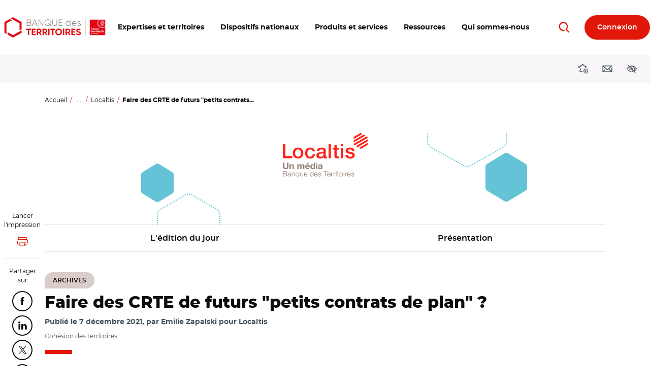

--- FILE ---
content_type: text/css
request_url: https://www.banquedesterritoires.fr/design/pollen/assets/style/print.css?t8yr7e
body_size: 1197
content:
@charset "UTF-8";
@media print {
  @page {
    margin: 1.2cm 0;
  }
  img {
    page-break-inside: avoid;
    page-break-after: avoid;
  }
  table,
  pre {
    page-break-inside: avoid;
  }
  ul,
  ol,
  dl {
    page-break-before: avoid;
  }
  [role=main] {
    padding-top: 0;
  }
  body {
    width: auto !important;
    min-width: initial !important;
    margin: 0 !important;
    padding: 0 !important;
    font-family: serif;
    font-size: 12pt;
    color: #000 !important;
    white-space: normal !important;
    background-color: #fff !important;
  }
  body::before, body::after {
    display: none;
  }
  p, h1, h2, h3, h4, h5, h6, blockquote, ul, ol {
    color: #000 !important;
  }
  p, blockquote {
    orphans: 3; /* pas de ligne seule en bas */
    widows: 3; /* pas de ligne seule en haut */
  }
  blockquote, ul, ol {
    page-break-inside: avoid; /* pas de coupure dans ces élements */
  }
  h1 {
    page-break-before: avoid; /* was before - (chaque titre commence sur une nouvelle page) */
  }
  h1, h2, h3, caption {
    page-break-after: avoid; /* pas de saut après ces éléments */
  }
  a {
    color: #000 !important;
    text-decoration: underline !important;
    -webkit-text-decoration-color: #DFE2E6;
            text-decoration-color: #DFE2E6;
  }
  a::before, a::after {
    display: none;
  }
  a[href]:after {
    content: " (" attr(href) ")"; /* affichage des URL des liens */
  }
  article, aside, figcaption, figure, footer, header, hgroup, main, nav, section {
    display: block;
    white-space: normal;
  }
  /* */
  .text-formatted img {
    max-width: 50%;
  }
  .block-bdt-alert,
  .block-local-tasks-block,
  .field--name-field-tra-media-video,
  .video__wrapper,
  .card__trigger-aid {
    display: none !important;
  }
  .card {
    border: solid 0.0625rem #DFE2E6;
    border-radius: 1rem;
  }
  .card.card--horizontal .card__media {
    max-width: 33.333%;
  }
  .card .badge {
    white-space: break-spaces;
  }
  .card .card__title {
    font-size: 1.125rem !important;
  }
  .masthead {
    height: auto !important;
    min-height: initial !important;
    padding-bottom: 0 !important;
  }
  .masthead .row [class*=col] {
    flex: 0 0 100%;
    max-width: 100%;
  }
  .tab__panel {
    display: block !important;
    border: solid 0.0625rem #DFE2E6;
  }
  .tab__panel + .tab__panel {
    margin-top: 0.625rem;
  }
  .owl-carousel {
    width: 100%;
  }
  .owl-carousel .owl-nav,
  .owl-carousel .owl-dots {
    display: none !important;
  }
  .owl-carousel .owl-stage-outer {
    display: flex !important;
    flex-wrap: wrap !important;
    width: 100% !important;
    height: auto !important;
    overflow: visible !important;
    clear: both !important;
  }
  .owl-carousel .owl-stage {
    display: flex !important;
    flex-wrap: wrap !important;
    width: 100% !important;
    height: auto !important;
    overflow: visible !important;
    clear: both !important;
  }
  .owl-carousel .owl-item {
    display: flex;
    flex-basis: min-content;
    flex-grow: 1;
    min-width: 33.333%;
    max-width: 33.333%;
    float: none !important;
    padding-bottom: 0 !important;
    margin-bottom: 2.5rem !important;
    border: dashed 0.0625rem #DFE2E6;
  }
  .owl-carousel .owl-item img {
    width: 100%;
    max-width: initial;
    display: inline-block;
    padding: 0.1875rem;
    border: dotted 0.0625rem #DFE2E6;
  }
  .owl-carousel .owl-item .card {
    margin-right: 1%;
    margin-left: 1%;
  }
  .row {
    display: flex;
    flex-wrap: wrap;
    margin-right: -2%;
    margin-left: -2%;
    align-items: flex-start;
  }
  [class*=col] {
    max-width: 100%;
    padding-right: 2%;
    padding-left: 2%;
  }
  .col-sm-6,
  .col-md-6,
  .col-lg-6 {
    flex: 0 0 50%;
    max-width: 50%;
  }
  [class*=col].d-print-block {
    flex: 0 0 100%;
    max-width: 100%;
  }
  .spacer-y {
    margin-top: 5rem !important;
    margin-bottom: 5rem !important;
  }
  .spacer-t {
    margin-top: 5rem !important;
  }
  .spacer-b {
    margin-bottom: 5rem !important;
  }
  .figure__wrapper.media--view-mode-landscape {
    max-width: 66.666667%;
    border-radius: 0;
    overflow: visible;
  }
  .img-fluid.w-100 {
    width: -webkit-fit-content;
    width: -moz-fit-content;
    width: fit-content;
    max-width: initial;
  }
  .figure__wrapper .figcaption {
    transform: none;
  }
}
/*# sourceMappingURL=print.css.map */
